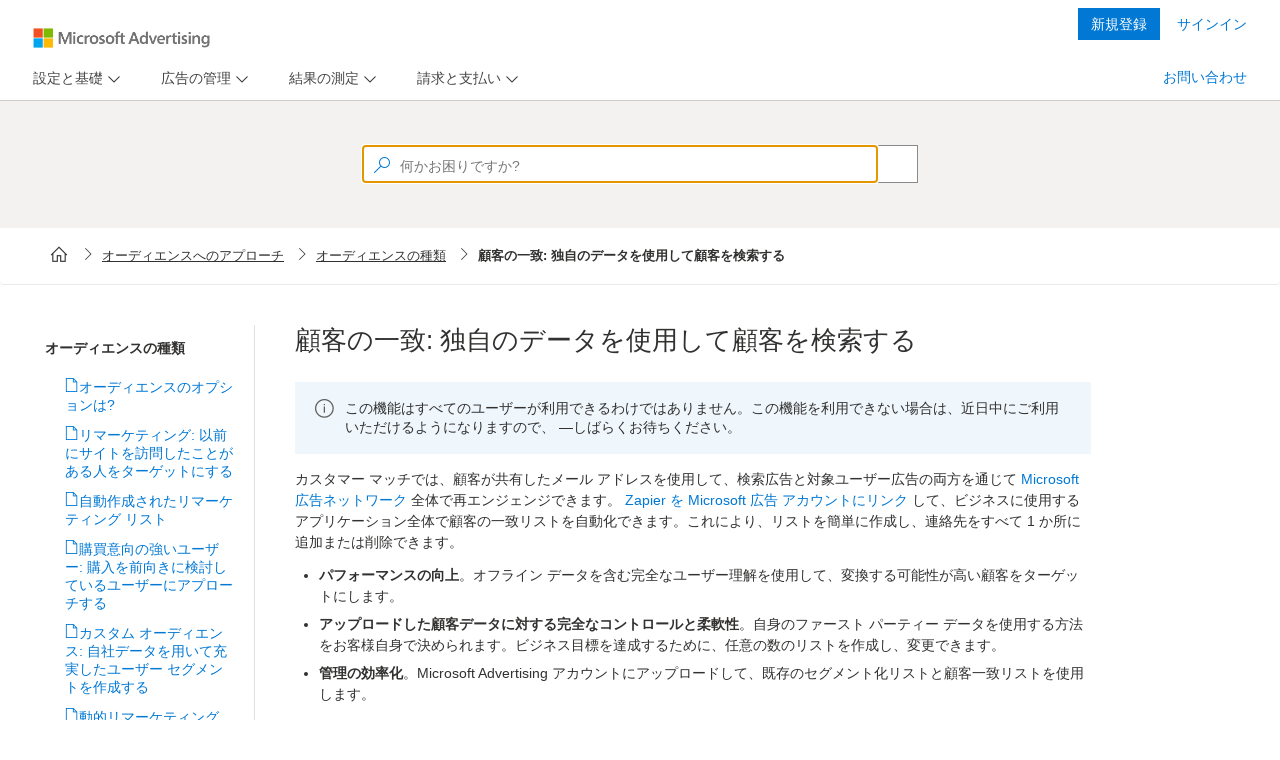

--- FILE ---
content_type: text/html; charset=utf-8
request_url: https://help.ads.microsoft.com/apex/index/3/ja/56921
body_size: 7473
content:

<!DOCTYPE html>
<html lang="en" dir="auto">
<head>
    <meta charset="utf-8">
    <meta http-equiv="X-UA-Compatible" content="IE=edge">
    <meta name="viewport" content="width=device-width, initial-scale=1">
    <meta name="google-site-verification" content="u3zgb6LsI6kUmkdXWusM0nIXbDCn-lucENrCR8cCGwg" />
    <meta name="oneds-pageUri" content="">
    <meta name="oneds-contentId" content="">
    <meta name="oneds-query" content="">
    <meta name="oneds-title" content="">
        <meta name="description" content="">
        <meta name="author" content="help.ads.microsoft.com">

    
    <link rel="icon" href="/Resources/content/styles/fonts/MsAdsMDL2.woff2">
    <link rel="icon" href="../../favicon.ico">
        <title></title>
    <meta name="robots" content="index, follow, noodp, noydir">

    <link href="/bundles/content/styles?v=abN0CsOLcTTF49tljCI0QbrpUsre4-eEdFCxOCkWlj41" rel="stylesheet"/>

    <link href="/Resources/content/styles/apex.core.css?v=1.1.3" rel="stylesheet" />
    <link href="/Resources/content/styles/apex.icon.css?v=1.1.1" rel="stylesheet" />
    <script type="text/javascript" src='/Apex/Config'></script>
    <script type="text/javascript" src="https://www.microsoft.com/videoplayer/js/oneplayeriframe.js"></script>
    <script src="https://wcpstatic.microsoft.com/mscc/lib/v2/wcp-consent.js"></script>
    <script type="text/javascript" src="https://js.monitor.azure.com/scripts/c/ms.analytics-web-3.min.js"></script>
    <script type="text/javascript">
       
        var instrumentationKey = (document.domain == "help.ads.microsoft.com") ? 
            "9df27348ae8f418299ed115115c4ecfb-2b7c7006-192b-4959-8416-ff8f6ba93a9b-7079" : "9309a53f5d854421921514c86f9dcf82-45aebaff-2618-424b-827b-6dc1d8c0028b-7619";

        window.analytics = new oneDS.ApplicationInsights();
        var config = {
            instrumentationKey: instrumentationKey,
            webAnalyticsConfiguration: { // Web Analytics Plugin configuration
                urlCollectQuery: true,
                urlCollectHash: true,
                autoCapture: {
                    pageView: true,
                    onLoad: true,
                    onUnload: true,
                    click: true,
                    jsError: true,
                    scroll: true,
                    resize: true,
                },
                callback: {
                    pageActionPageTags: () => window && window.OneDSAnalytics && window.OneDSAnalytics.pageEventHandler(),
                    contentUpdatePageTags: () => window && window.OneDSAnalytics && window.OneDSAnalytics.pageEventHandler()
                }
            }
        };
        //Initialize SDK
        window.analytics.initialize(config, []);
        
    </script>
    <!-- Microsoft Clarity tracking code -->
    <script type="text/javascript">
        var isProd = window.location.hostname === "help.ads.microsoft.com";
        var projectId = isProd ? "tf57gzsffk" : "tf0y3iz2gt";
        (function(c,l,a,r,i,t,y){
            c[a]=c[a]||function(){(c[a].q=c[a].q||[]).push(arguments)};
            t=l.createElement(r);t.async=1;t.src="https://www.clarity.ms/tag/"+i;
            y=l.getElementsByTagName(r)[0];y.parentNode.insertBefore(t,y);
        })(window, document, "clarity", "script", projectId);
    </script>
</head>
<body>
    <div id="apexbody">
        <!-- HEADER SECTION -->

        <div id="cookie-banner"></div>

        <header class="header">

            <div class="navbar navbar-inverse head1">
                <div class="container apex-header">
                    <div class="navbar-header">
                        <button type="button" class="navbar-toggle collapsed" data-toggle="collapse" data-target="#navbar" aria-expanded="false" aria-controls="navbar">
                            <span class="sr-only"></span>
                            <span class="icon-bar"></span>
                            <span class="icon-bar"></span>
                            <span class="icon-bar"></span>
                        </button>
                        <a id="apex_brand_id" class="navbar-brand fs1" href="#" aria-label="Microsoft Logo with link to help landing page" data-bind="visible: (projectId() !== 2 && projectId() !== 3 && projectId() !== 22), css: (clickableHeader()) ? '' : 'not-active', attr: {href: defaultUrl()}"></a>
                        <a id="apex_brand_id" class="navbar-brand fs1 new-brand-logo" href="#" aria-label="Microsoft Logo with link to help landing page" data-bind="visible: (projectId() === 2 || projectId() === 3 || projectId() === 22), css: (clickableHeader()) ? '' : 'not-active', attr: {href: defaultUrl()}"></a>
                        <div class="navbar-brand-divider" data-bind="css: (projectId() == 5 || projectId() == 6) ? '' : 'hidden'"></div>
                        <span class="navbar-brand-text" data-bind="css: (projectId() == 5) ? '' : 'hidden'">Advertising Editor</span>
                        <span class="navbar-brand-text" data-bind="css: (projectId() == 6) ? '' : 'hidden'">Advertising Intelligence</span>
                    </div>

                    <div id="navbar" class="navbar-collapse collapse" data-bind="if: newToProductUrl()">
                        <div class="navbar-form navbar-right">
                            <div class="form-group" id="apex_sign_up_ad" row="701">
                                <a tabindex="0" id="sign_up_ad" target="_blank" data-bind="visible: relatedSupportPanel().SignUp.Url.length > 0, click: $root.getToLogData, attr: { href: relatedSupportPanel().SignUp.Url }, text: relatedSupportPanel().SignUp.Name"></a>
                            </div>
                            <div class="form-group" id="apex_sign_in_ad" row="700">
                                <a tabindex="0" id="sign_in_ad" target="_blank" data-bind="visible: relatedSupportPanel().SignIn.Url.length > 0, click: $root.getToLogData, attr: { href: relatedSupportPanel().SignIn.Url }, text: relatedSupportPanel().SignIn.Name"></a>
                            </div>
                        </div>
                    </div>
                </div>
                <!--/.navbar-collapse -->
            </div>

        </header>

        <!-- CONTENT SECTION -->
        <div class="AllContentContainer">
            

<input type="hidden" id="apexQueryParams" projectId="3" language="ja" query="56921" market="ja" />
<!-- MENU SECTION -->
<div class="nav-spacer"></div>
<input name="__RequestVerificationToken" type="hidden" value="C3CXC1NFUUcYCAWnYw-Uiwfd5cV3ajIh9Z3ZNSccBA0omeeUcXdICoQWTMDYQPFDd5pL8PswNw_IPaKiLgPMUpFg3eqSk8Wdm7U9HxIHELc1" />
<input name="returnUrl" value="<%= ViewContext.HttpContext.Request.Url.PathAndQuery %>" type="hidden" />
<nav class="navbar navbar-default head2" data-bind="visible: showNavPanel">
    <div class="container">
        <ul class="nav navbar-nav apex-menu" role="navigation" data-bind="foreach: { data: navItems, as: 'main' }">

            <li class="navbar-left" role="tab" data-bind="visible: main.SubNavItems.length == 0 && main.RightAligned == false, css: main.ActiveClass">
                <a data-bind="text: Name, click: $root.goToNavItem"></a>
            </li>
            <li class="navbar-left dropdown" role="tab" data-bind="visible: main.SubNavItems.length > 0 && main.RightAligned == false, css: main.ActiveClass">
                <a role="menu" href="javascript:void(0);" class="dropdown-toggle" data-toggle="dropdown" data-bind="insertText: main.Name"><span class="caret"></span></a>
                <ul class="dropdown-menu" data-bind="foreach: { data: SubNavItems, as: 'sub' }">
                    <li data-bind="css: sub.ActiveClass"><a data-bind="text: sub.Name, click: $root.goToSubNavItem"></a></li>
                </ul>
            </li>
            <li class="navbar-right" data-bind="visible: (main.SupportOption == null || main.SupportOption.Enabled == false) && main.RightAligned == true && main.SupportOption.URL.length != 0, css: main.ActiveClass">
                <a tabindex="0" data-bind="text: Name, click: $root.goToNavItem"></a>
            </li>
            <li class="navbar-right dropdown" data-bind="visible: (main.SupportOption != null && main.SupportOption.Enabled == true) && main.RightAligned == true && main.SupportOption.URL.length != 0, css: main.ActiveClass">
                <a role="menu" href="javascript:void(0);" class="dropdown-toggle" data-toggle="dropdown" data-bind="insertText: Name, click: $root.goToSupport"><span class="caret"></span></a>
                <ul class="dropdown-menu ab_support_window" data-bind="with: SupportOption">
                    <li>
                        <div id="ab_support_site" data-bind="text: Title, click: $root.goToNavItem"></div>
                    </li>
                    <li class="divider"></li>
                    <li>
                        <div id="ab_support_call_lbl" data-bind="text: ContactLabel"></div>
                    </li>
                    <li>
                        <div id="ab_support_call_val" data-bind="text: ContactPhone"></div>
                    </li>
                    <li>
                        <div id="ab_support_weekday" data-bind="html: WeekDayIntervalDays + ' ' + WeekDayIntervalHours + '<br > ' + TimeZone"></div>
                    </li>
                    <li>
                        <div id="ab_support_weekend" data-bind="html: WeekEndIntervalDays + ' ' + WeekEndIntervalHours + '<br > ' + TimeZone"></div>
                    </li>

                    <li>
                        <div id="ab_support_chat" data-bind="visible: ShowLivePerson == true">
                            <div id="lpButton3"></div>
                        </div>
                    </li>
                </ul>

            </li>
        </ul>
    </div>
</nav>

<!-- SEARCHBAR SECTION -->
<!-- Pending: -Make it large on homepage -smaller on other pages -full width on mobile -->
<div class="container SearchWrapper" data-bind="css:customSearchClass">
    <form class="navbar-form navbar-left">
        <div class="form-group apex_search_box" id="apex_search">
            <input type="hidden" id="projectId" data-bind="value: projectId" />
            <input type="hidden" id="language" data-bind="value: language" />
            <input type="hidden" id="project" data-bind="value: project" />
            <input type="text" role="textbox" contenteditable="true" autocomplete="off" placeholder="How can we help?" id="searchquery" maxlength="5000"
                   class="apex_querybox watermark" data-bind="value: termToSearch, valueUpdate: 'afterkeydown', executeOnEnter: searchTerm" /><span class="sw_dvdr"></span>
            <input type="button" role="Search" value="" name="go" tabindex="0" title="How can we help?" class="apex_querybutton" id="searchsubmit" data-bind="click: clearTerm, enable: termToSearch().length > 0" aria-hidden="true" />
        </div>
    </form>
</div>

<!-- BREADCRUMB SECTION -->
<div class="container BreadcrumbWrapper" data-bind="visible: showBreadcrumbItem">
    <nav aria-label="breadcrumb">
        <ol id="breadcrumb-list" class="breadcrumb" data-bind="foreach: breadcrumbItem">
            <!-- ko if: Url && ($index() != ($parent.breadcrumbItem().length - 1)) -->
            <li class="breadcrumb-item"><a data-bind="attr: { href: Url }, text: Name"></a></li>
            <!-- /ko -->
            <!-- ko if: Url == "" && ($index() != ($parent.breadcrumbItem().length - 1)) -->
            <li class="breadcrumb-item"><span data-bind="text: Name"></span></li>
            <!-- /ko -->
            <!-- ko if: ($index() == ($parent.breadcrumbItem().length - 1)) -->
            <li class="breadcrumb-item active" aria-current="page"><span data-bind="text: Name"></span></li>
            <!-- /ko -->
        </ol>
    </nav>
</div>

<!-- SINGLE TOPIC RESULT SECTION -->
<div class="container">
    <div class="ContentContainer">

        <div data-bind="if: (relatedTopicsItem() && navGroupsItem())">
            <div id="railContent" data-bind="html: topicData"><div id="cntnt" type="TOPIC" xmlns:msxsl="urn:schemas-microsoft-com:xslt"><div class="spinOffWindowPersist"></div>
  <div class="apexContentTile" name="articleTitle" style="display:none">
    <h1 id="apex_h1_tag">申し訳ございません。</h1><h4 id="apex_h4_tag" style="display:none;">申し訳ございません。</h4>
  </div>
  <div class="type2"><table class="type2" border="0">
    <tr class="row_even">
      <td class="table_cell" style="text-align:center">
        <img src="https://help.ads.microsoft.com/resources/targeted/Bing_Ads/EN/BA_Conc_Oops.svg" alt="" class="">
      </td>
    </tr>
    <tr class="row_odd">
      <td class="table_cell" style="padding-top:20px;text-align:center;font-size:2em;font-weight: 300;line-height: 1.2em;">検索に一致する結果がありませんでした。</td>
    </tr>
    <tr class="row_even">
      <td class="table_cell" style="padding-top:10px;text-align:center">スペル チェックを行い、別の検索を試してください。それでも必要なものが見つかりませんか? <a class="HelpTopic" href="#apex/ads/ja/60065/-1" href_new="#apex/ads/ja/60065/-1" query="HLP_BA_CONC_HOME2020.htm">Microsoft 広告ヘルプ センターを参照するか</a>、
        <a class="HelpTopic" href="#apex/ads/ja/51193/-1" href_new="#apex/ads/ja/51193/-1" query="HLP_BA_CONC_VIDDIRECTORY.htm">ビデオ チュートリアルを見るか</a>、
        <a target="_blank" href="https://go.microsoft.com/fwlink?LinkId=398371">サポートにお問い合わせください</a>。
      </td>
    </tr>
  </table></div>
  <div id="related_articles"></div><div style="display:none;" id="scoop_tags_info"><div class="product">
      <div data-product-name="expert_mode"></div>
    </div><div class="sitelinks"></div><div class="navigation" id="none"></div><div class="publish_help" include=""></div><div class="search_results" include="false"></div><div class="right_rail" include="true"></div><div class="redirect_url" href=""></div><div class="secret_keywords">ab_zerohelp,ext52085</div><div class="search_keywords"></div><div class="related_topics" type="none"></div></div>
</div></div>
        </div>
        <div data-bind="if: (!relatedTopicsItem() && !navGroupsItem() && topicData() && !errorTopic())">
            
            <div id="railContent" data-bind="html: topicData"></div>
            <div id="apexContentFeedback" data-bind="html: topicFeedback"></div>
            
        </div>
        <div data-bind="if: navGroupsItem">
            <div data-bind="if: !errorTopic()">
                <div id="railContent" data-bind="html: topicData"></div>
            </div>
            <div id="navGroupData" data-bind="visible: showNavGroupPanel">
                <div class="row  masonry-container" data-bind="foreach: navGroupsItem">


                    <div class="list-group col-sm-6 col-md-4 tile item">
                        <div class="list-group-item tilebox">
                            <p class="feature" data-bind="html: Title"></p>
                            <ul data-bind="foreach: RelatedTopics">
                                <li tabindex="0" data-bind="visible: (VideoId != null)">
                                    <span class="vidThumbNail abLaunchVideo" data-bind="    click: $root.getToVideo, attr: { 'videoid': VideoId, 'op_videoid': OP_VideoId }"></span>
                                    <div class="abLaunchVideo" data-bind="click: $root.getToVideo, attr: { 'videoid': VideoId, 'op_videoid': OP_VideoId }, text: Title"></div>
                                </li>
                                <li data-bind="visible: (VideoId == null)"><a data-bind="    attr: { href: Url }, text: Title"></a></li>
                            </ul>
                        </div>
                    </div>


                </div>
            </div>
        </div>
        <div data-bind="if: errorTopic">
            <div id="railContent" data-bind="html: topicData"></div>
        </div>
        <div data-bind="if: !relatedTopicsItem()">
            <div id="railContent" data-bind="html: topicData"></div>
        </div>
        <div data-bind="if: relatedTopicsItem">
            <div class="row">
                <div data-bind="if: showRelatedTopicsRight()">
                    <div data-bind="if: !showRightRail()">
                        <div data-bind="if: !errorTopic()">
                            <div id="railContent" data-bind="html: topicData"></div>
                        </div>
                    </div>
                    <div class="col-sm-8 blog-main" data-bind="if: showRightRail()">
                        <div data-bind="if: !errorTopic()">
                            <div id="railContent" data-bind="html: topicData"></div>
                        </div>
                    </div>
                </div>
                <div class="col-sm-3 col-sm-offset-1" data-bind="visible: showRelatedTopicsPanel || showRelatedVideosPanel || showRelatedSupportPanel">
                    <div id="relatedTopicsData" data-bind="visible: showRelatedTopicsPanel">
                        <div class="tilebox">
                            <h3 class="feature" data-bind="html: relatedTopicsTitle"></h3>
                            <ul data-bind="foreach: relatedTopicsItem">
                                <li data-bind="visible: (Url == null)"><span data-bind="    text: Title"></span></li>
                                <li tabindex="0" data-bind="visible: ((Url != null) && (VideoId != null))">
                                    <span class="vidThumbNail abLaunchVideo" data-bind="    click: $root.getToVideo, attr: { 'videoid': VideoId, 'op_videoid': OP_VideoId }"></span>
                                    <div class="abLaunchVideo" data-bind="    click: $root.getToVideo, attr: { 'videoid': VideoId, 'op_videoid': OP_VideoId }, text: Title"></div>
                                </li>
                                <li data-bind="visible: ((Url != null) && (VideoId == null))"><a data-bind="    attr: { href: Url }, text: Title"></a></li>
                            </ul>
                        </div>
                    </div>
                    
                </div>
                <div data-bind="if: !showRelatedTopicsRight()">
                    <div data-bind="if: !showRightRail()">
                        <div data-bind="if: !errorTopic()">
                            <div id="railContent" data-bind="html: topicData"></div>
                        </div>
                    </div>
                    <div class="col-sm-8 blog-main" data-bind="if: showRightRail()">
                        <div data-bind="if: !errorTopic()">
                            <div id="railContent" data-bind="html: topicData"></div>
                        </div>
                    </div>
                </div>
            </div>
        </div>
    </div>
</div>

<!-- SEARCH RESULTS SECTION -->
<div class="container">
    <div class="SearchContainer" data-bind="visible: showSearchPanel">
        <div class="row">
            <div class="col-sm-8 blog-main">
                <div id="railContent" data-bind="foreach: searchTopics">
                    <div class="SearchRow" data-bind="visible: (FileType == 0)">
                        <div class="SearchTitle ellipsis">
                            <span role="Link" data-bind="html: $data.Title, click: $root.getToContent, event:{keypress: $root.onEnterKeyForSearch}, attr: { topic: $data.Filename, secretKey: $data.SecretKey, nav: $data.Nav, row: $data.Row }"></span>
                        </div>
                        <div class="SearchSummary block-ellipsis">
                            <span class="spanSummary box--responsive" data-bind="html: $data.Summary"></span>
                        </div>
                    </div>
                    <div class="VideoRow" data-bind="visible: (FileType == 1)">
                        <div class="vidThumbNail abLaunchVideo" data-bind="click: $root.getToVideo, attr: { videoid: $data.VideoId, op_videoid: $data.OP_VideoId, project:$data.Project, language:$data.Language  }, event:{keypress: $root.onEnterKeyForVideo}" pos="pos7">
                            
                            <img data-bind="attr: { src: $data.ThumbNail, alt: $data.Title }" name="Video" tabindex="0" />
                        </div>
                        <div class="abLaunchVideo VideoTitle" tabindex="0" data-bind="html: $data.Title, click: $root.getToVideo, event:{keypress: $root.onEnterKeyForVideo}" , attr: { videoid: $data.VideoId, op_videoid: $data.OP_VideoId, category: $data.Category, row: $data.Row, project:$data.Project, language:$data.Language }" pos="pos7" category=""></div>
                    </div>
                </div>
            </div>

            <div class="col-sm-3 col-sm-offset-1 video-sidebar" data-bind="visible: showVideoPanel">
                <label id="VideoLabel" class="VideoLabel">Videos</label>
                <div id="railContent" data-bind="foreach: searchVideos">
                    <div class="VideoRow" data-bind="css: { show: $data.Row < 4, hide: $data.Row >= 4 }">
                        <div class="vidThumbNail abLaunchVideo" data-bind="click: $root.getToVideo, attr: { videoid: $data.VideoId, op_videoid: $data.OP_VideoId,, project:$data.Project, language:$data.Language  }, event:{keypress: $root.onEnterKeyForVideo}" pos="pos7">
                            
                            <img data-bind="attr: { src: $data.ThumbNail, alt: $data.Title }" name="Video" tabindex="0" />
                        </div>
                        <div class="abLaunchVideo VideoTitle" tabindex="0" data-bind="html: $data.Title, click: $root.getToVideo, event:{keypress: $root.onEnterKeyForVideo}" , attr: { videoid: $data.VideoId, op_videoid: $data.OP_VideoId, category: $data.Category, row: $data.Row, project:$data.Project, language:$data.Language}" pos="pos7" category=""></div>
                    </div>
                </div>
                <div id="more-videos" class="more-videos" tabindex="0" data-bind="visible: showMoreVideo, event:{keypress: $root.onEnterKeyForVideo}">See more videos...</div>
            </div>
        </div>
    </div>
</div>



<div class="modal fade" id="videoModal" tabindex="-1" role="dialog" aria-labelledby="videoModal" aria-hidden="true">
    <div class="modal-dialog">
        <div class="modal-content">
            <div class="modal-body">
                <div style="max-width:700px; width:100%; height:450px; max-height:450px;">
                    <span class="close" data-dismiss="modal" aria-hidden="true" style="position:absolute; top:-10px; right:-5px;">&times;</span>
                    <iframe width="100%" height="350px" src=""></iframe>
                </div>
            </div>
        </div>
    </div>
</div>




        </div>

        <footer class="footer">
            <div class="container">


                <ul class="navbar-nav navbar-nav-footer navbar-right footer">
                    <li><a id="bingYahooLabel" href="http://localhost:9081/#apex/14/en/ab_markets/en-us"></a></li>
                    <li><a id="supportLabel" href="http://go.microsoft.com/fwlink/?LinkId=248681" target="_blank"></a></li>
                    <li><a id="privacyLabel" href="http://go.microsoft.com/fwlink/?LinkId=248681" target="_blank"></a></li>
                    <li><a id="lagalLabel" href="https://si.bingads.microsoft.com/tc.aspx" target="_blank"></a></li>
                    <li><a id="tradeMarkLabel" href="http://go.microsoft.com/fwlink/?LinkId=258669" target="_blank"></a></li>
                    <li><a id="cookieManageConsent" role="button" onclick="ApexCookieBannerHandler.ManageConsent()">Change cookie preferences</a></li> <!--Needs string localization-->

                    <li class="footer-nolink footer-logo">&copy;  2026 Microsoft</li>
                </ul>
            </div>
        </footer>
        <div class="abOverlayBgCover"></div>
        <div id="abOverlayBox" class="abOverlayBox">
            <div id="abOverlayContent">
                <div id="abOverlayHead"><span id="abOverlayClose" tabindex="0"></span></div>
                <div id="abOverlayVideo"></div>
            </div>
        </div>
    </div>
</body>

<!-- Placed at the end of the document so the pages load faster -->

<script src="/bundles/scripts/lib?v=SApAdQoGxThouHf1kSbpFu79t7XVUhtqifIfd4iQiCA1"></script>

<script src="/bundles/scripts/apps?v=lpStbf9H3rnZgugFvRZKtCazqfxrHvn3Bd0PqBt1q4Q1"></script>


</html>


--- FILE ---
content_type: application/x-javascript; charset=utf-8
request_url: https://help.ads.microsoft.com/Apex/Config
body_size: 489
content:
var _defaultAriaTenantId = '4a8090c9d4b74ee587122f4fa241965d-85ff4b93-653b-49cb-8977-e315e144f52e-7074', _isMobileDevice='False', _mobileDeviceModel='Unknown', _mobileDeviceManufacturer = 'Unknown', _browserPlatform='Unknown', _browserName='Chrome', _browswerVersion = '143', _urlReferrer = 'https://help.ads.microsoft.com/apex/index/3/ja/56921';